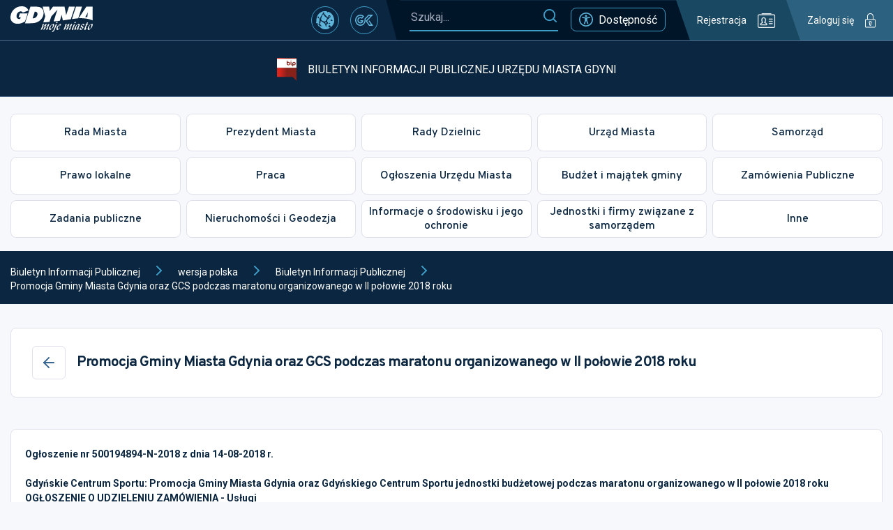

--- FILE ---
content_type: text/html
request_url: https://bip.um.gdynia.pl/wyniki-postepowan-i-umowy,1258/promocja-gminy-miasta-gdynia-oraz-gcs-podczas-maratonu-organizowanego-w-ii-polowie-2018-roku,526924
body_size: 806
content:
<!doctype html><html lang="pl"><head><meta charset="utf-8"/><meta name="viewport" content="width=device-width,initial-scale=1"/><meta name="theme-color" content="#000000"/><link rel="icon" type="image/x-icon" href="/favicon.ico"/><link rel="preconnect" href="https://fonts.googleapis.com"><link rel="preconnect" href="https://fonts.gstatic.com" crossorigin><link href="https://fonts.googleapis.com/css2?family=Overpass:ital,wght@0,100;0,200;0,300;0,400;0,500;0,600;0,700;0,800;0,900;1,100;1,200;1,300;1,400;1,500;1,600;1,700;1,800;1,900&family=Roboto:ital,wght@0,100;0,300;0,400;0,500;0,700;0,900;1,100;1,300;1,400;1,500;1,700;1,900&display=swap" rel="stylesheet"><link href="https://fonts.googleapis.com/css2?family=Roboto&display=swap" rel="stylesheet"><script type="text/javascript" src="https://static.inteliwise.com/embed/9eea502502cb01108f611eb965b6d3449603d958a95c340229125a4d0d8e7dba/3148/space.js" async></script><script src="/js/config.js"></script><script>!function(e,t,a,n,g){e[n]=e[n]||[],e[n].push({"gtm.start":(new Date).getTime(),event:"gtm.js"});var m=t.getElementsByTagName(a)[0],r=t.createElement(a);r.async=!0,r.src="https://www.googletagmanager.com/gtm.js?id=GTM-KPX6HRS",m.parentNode.insertBefore(r,m)}(window,document,"script","dataLayer")</script><title>Biuletyn Informacji Publicznej Urzędu Miasta Gdyni</title><script defer="defer" src="/static/js/main.e3a20425.js"></script><link href="/static/css/main.2b38a2ce.css" rel="stylesheet"></head><body><noscript>You need to enable JavaScript to run this app.</noscript><div id="um-bip"></div><noscript><iframe src="https://www.googletagmanager.com/ns.html?id=GTM-KPX6HRS" height="0" width="0" style="display:none;visibility:hidden"></iframe></noscript></body></html>

--- FILE ---
content_type: text/css
request_url: https://bip.um.gdynia.pl/static/css/main.2b38a2ce.css
body_size: 9716
content:
#cc-main{-webkit-font-smoothing:antialiased;-moz-osx-font-smoothing:grayscale;-webkit-text-size-adjust:100%;background:#0000;color:#2c2f31;color:var(--cc-primary-color);font-family:-apple-system,BlinkMacSystemFont,Segoe UI,Roboto,Helvetica,Arial,sans-serif,Apple Color Emoji,Segoe UI Emoji,Segoe UI Symbol;font-family:var(--cc-font-family);font-size:16px;font-weight:400;line-height:1.15;position:relative;position:fixed;text-rendering:optimizeLegibility;z-index:2147483647;z-index:var(--cc-z-index)}#cc-main :after,#cc-main :before,#cc-main a,#cc-main button,#cc-main div,#cc-main h2,#cc-main input,#cc-main p,#cc-main span{all:unset;box-sizing:border-box}#cc-main .pm__badge,#cc-main button{clip:auto;all:initial;animation:none 0s ease 0s 1 normal none running;-webkit-backface-visibility:visible;backface-visibility:visible;background:#0000 none repeat 0 0/auto auto padding-box border-box scroll;border:none;border-collapse:initial;border-image:none;border-radius:0;border-spacing:0;bottom:auto;box-shadow:none;box-sizing:initial;box-sizing:border-box;caption-side:top;clear:none;color:#000;color:inherit;column-fill:balance;column-gap:normal;column-rule:medium none currentColor;column-span:1;columns:auto;content:normal;counter-increment:none;counter-reset:none;cursor:auto;direction:ltr;display:inline;empty-cells:show;float:none;font-family:serif;font-size:medium;font-stretch:normal;font-style:normal;font-variant:normal;font-weight:400;height:auto;-webkit-hyphens:none;hyphens:none;left:auto;letter-spacing:normal;line-height:normal;list-style:disc none outside;margin:0;max-height:none;max-width:none;min-height:0;min-width:0;opacity:1;orphans:2;outline:medium none invert;overflow:visible;overflow-x:visible;overflow-y:visible;padding:0;page-break-after:auto;page-break-before:auto;page-break-inside:auto;perspective:none;perspective-origin:50% 50%;position:static;right:auto;tab-size:8;table-layout:auto;text-align:left;text-align-last:auto;text-decoration:none;text-indent:0;text-shadow:none;text-transform:none;top:auto;transform:none;transform-origin:initial;transform-style:flat;transition:none 0s ease 0s;unicode-bidi:normal;vertical-align:initial;visibility:visible;visibility:inherit;white-space:normal;widows:2;width:auto;word-spacing:normal;z-index:auto}#cc-main .pm__badge,#cc-main a,#cc-main button,#cc-main input{-webkit-appearance:none;appearance:none;cursor:pointer;font-family:inherit;font-size:100%;line-height:normal;margin:0;outline:revert;outline-offset:2px;overflow:hidden}#cc-main table,#cc-main tbody,#cc-main td,#cc-main th,#cc-main thead,#cc-main tr{all:revert;color:inherit;font-family:inherit;font-size:inherit;font-weight:inherit}:root{--cc-font-family:-apple-system,BlinkMacSystemFont,"Segoe UI",Roboto,Helvetica,Arial,sans-serif,"Apple Color Emoji","Segoe UI Emoji","Segoe UI Symbol";--cc-modal-border-radius:.5rem;--cc-btn-border-radius:.4rem;--cc-modal-transition-duration:.25s;--cc-link-color:var(--cc-btn-primary-bg);--cc-modal-margin:1rem;--cc-z-index:2147483647;--cc-bg:#fff;--cc-primary-color:#2c2f31;--cc-secondary-color:#5e6266;--cc-btn-primary-bg:#30363c;--cc-btn-primary-color:#fff;--cc-btn-primary-border-color:var(--cc-btn-primary-bg);--cc-btn-primary-hover-bg:#000;--cc-btn-primary-hover-color:#fff;--cc-btn-primary-hover-border-color:var(--cc-btn-primary-hover-bg);--cc-btn-secondary-bg:#eaeff2;--cc-btn-secondary-color:var(--cc-primary-color);--cc-btn-secondary-border-color:var(--cc-btn-secondary-bg);--cc-btn-secondary-hover-bg:#d4dae0;--cc-btn-secondary-hover-color:#000;--cc-btn-secondary-hover-border-color:#d4dae0;--cc-separator-border-color:#f0f4f7;--cc-toggle-on-bg:var(--cc-btn-primary-bg);--cc-toggle-off-bg:#667481;--cc-toggle-on-knob-bg:#fff;--cc-toggle-off-knob-bg:var(--cc-toggle-on-knob-bg);--cc-toggle-enabled-icon-color:var(--cc-bg);--cc-toggle-disabled-icon-color:var(--cc-bg);--cc-toggle-readonly-bg:#d5dee2;--cc-toggle-readonly-knob-bg:#fff;--cc-toggle-readonly-knob-icon-color:var(--cc-toggle-readonly-bg);--cc-section-category-border:var(--cc-cookie-category-block-bg);--cc-cookie-category-block-bg:#f0f4f7;--cc-cookie-category-block-border:#f0f4f7;--cc-cookie-category-block-hover-bg:#e9eff4;--cc-cookie-category-block-hover-border:#e9eff4;--cc-cookie-category-expanded-block-bg:#0000;--cc-cookie-category-expanded-block-hover-bg:#dee4e9;--cc-overlay-bg:#000000a6;--cc-webkit-scrollbar-bg:var(--cc-section-category-border);--cc-webkit-scrollbar-hover-bg:var(--cc-btn-primary-hover-bg);--cc-footer-bg:var(--cc-btn-secondary-bg);--cc-footer-color:var(--cc-secondary-color);--cc-footer-border-color:#e4eaed;--cc-pm-toggle-border-radius:4em}#cc-main.cc--rtl{direction:rtl}#cc-main .cm__title,#cc-main a,#cc-main b,#cc-main em,#cc-main strong{font-weight:600}#cc-main button>span{pointer-events:none}#cc-main .cc__link,#cc-main a{background-image:linear-gradient(currentColor,currentColor);background-position:0 100%;background-repeat:no-repeat;background-size:0 1px;font-weight:600;position:relative;transition:background-size .25s,color .25s ease}#cc-main .cc__link:hover,#cc-main a:hover{background-size:100% 1px;color:#2c2f31;color:var(--cc-primary-color)}#cc-main .cc__link{color:#30363c;color:var(--cc-link-color)}#cc-main .cm__desc,#cc-main .pm__body{overscroll-behavior:auto contain;scrollbar-width:thin}@media screen and (min-width:640px){#cc-main ::-webkit-scrollbar,#cc-main ::-webkit-scrollbar-thumb,#cc-main ::-webkit-scrollbar-track{all:revert}#cc-main ::-webkit-scrollbar-thumb{-webkit-background-clip:padding-box;background-clip:padding-box;background:#d5dee2;background:var(--cc-toggle-readonly-bg);border:.25rem solid #fff;border:.25rem solid var(--cc-bg);border-radius:1rem}#cc-main ::-webkit-scrollbar-thumb:hover{background:#667481;background:var(--cc-toggle-off-bg)}#cc-main ::-webkit-scrollbar{background:#0000;width:12px}}html.disable--interaction.show--consent,html.disable--interaction.show--consent body{height:auto!important;overflow:hidden!important}@media (prefers-reduced-motion){#cc-main{--cc-modal-transition-duration:0s}}.cc--darkmode{--cc-bg:#161a1c;--cc-primary-color:#ebf3f6;--cc-secondary-color:#aebbc5;--cc-btn-primary-bg:#c2d0e0;--cc-btn-primary-color:var(--cc-bg);--cc-btn-primary-border-color:var(--cc-btn-primary-bg);--cc-btn-primary-hover-bg:#98a7b6;--cc-btn-primary-hover-color:#000;--cc-btn-primary-hover-border-color:var(--cc-btn-primary-hover-bg);--cc-btn-secondary-bg:#242c31;--cc-btn-secondary-color:var(--cc-primary-color);--cc-btn-secondary-border-color:var(--cc-btn-secondary-bg);--cc-btn-secondary-hover-bg:#353d43;--cc-btn-secondary-hover-color:#fff;--cc-btn-secondary-hover-border-color:var(--cc-btn-secondary-hover-bg);--cc-separator-border-color:#222a30;--cc-toggle-on-bg:var(--cc-btn-primary-bg);--cc-toggle-off-bg:#525f6b;--cc-toggle-on-knob-bg:var(--cc-btn-primary-color);--cc-toggle-off-knob-bg:var(--cc-btn-primary-color);--cc-toggle-enabled-icon-color:var(--cc-btn-primary-color);--cc-toggle-disabled-icon-color:var(--cc-btn-primary-color);--cc-toggle-readonly-bg:#343e45;--cc-toggle-readonly-knob-bg:#5f6b72;--cc-toggle-readonly-knob-icon-color:var(--cc-toggle-readonly-bg);--cc-section-category-border:#1e2428;--cc-cookie-category-block-bg:#1e2428;--cc-cookie-category-block-border:var(--cc-section-category-border);--cc-cookie-category-block-hover-bg:#242c31;--cc-cookie-category-block-hover-border:#232a2f;--cc-cookie-category-expanded-block-bg:#0000;--cc-cookie-category-expanded-block-hover-bg:var(--cc-toggle-readonly-bg);--cc-overlay-bg:#000000a6;--cc-webkit-scrollbar-bg:var(--cc-section-category-border);--cc-webkit-scrollbar-hover-bg:var(--cc-btn-primary-hover-bg);--cc-footer-bg:#0c0e0f;--cc-footer-color:var(--cc-secondary-color);--cc-footer-border-color:#060809}.cc--darkmode #cc-main{color-scheme:dark}#cc-main .cm{background:#fff;background:var(--cc-bg);border-radius:.5rem;border-radius:var(--cc-modal-border-radius);box-shadow:0 .625em 1.875em #0000024d;display:flex;flex-direction:column;max-width:24rem;opacity:0;overflow:hidden;position:fixed;transform:translateY(1.6em);visibility:hidden;z-index:1}#cc-main .cm--top{top:1rem;top:var(--cc-modal-margin)}#cc-main .cm--middle{top:50%;transform:translateY(calc(-50% + 1.6em))}#cc-main .cm--bottom{bottom:1rem;bottom:var(--cc-modal-margin)}#cc-main .cm--center{left:1rem;left:var(--cc-modal-margin);margin:0 auto;right:1rem;right:var(--cc-modal-margin);width:auto}#cc-main .cm--left{left:1rem;left:var(--cc-modal-margin);margin-right:1rem;margin-right:var(--cc-modal-margin)}#cc-main .cm--right{margin-left:1rem;margin-left:var(--cc-modal-margin);right:1rem;right:var(--cc-modal-margin)}#cc-main .cm__body{display:flex;flex-direction:column;justify-content:space-between;position:relative}#cc-main .cm__btns,#cc-main .cm__links{padding:1rem 1.3rem;width:auto}#cc-main .cm__texts{display:flex;flex:1 1;flex-direction:column;justify-content:center;padding:1rem 0 0}#cc-main .cm__desc,#cc-main .cm__title{padding:0 1.3rem}#cc-main .cm__title{font-size:1.05em}#cc-main .cm__title+.cm__desc{margin-top:1.1em}#cc-main .cm__desc{color:#5e6266;color:var(--cc-secondary-color);font-size:.9em;line-height:1.5;max-height:40vh;overflow-x:visible;overflow-y:auto;padding-bottom:1em}#cc-main .cm__btns{border-top:1px solid #f0f4f7;border-top:1px solid var(--cc-separator-border-color);display:flex;flex-direction:column;justify-content:center}#cc-main .cm__btn-group{display:grid;grid-auto-columns:minmax(0,1fr)}#cc-main .cm__btn+.cm__btn,#cc-main .cm__btn-group+.cm__btn-group{margin-top:.375rem}#cc-main .cm--flip .cm__btn+.cm__btn,#cc-main .cm--flip .cm__btn-group+.cm__btn-group{margin-bottom:.375rem;margin-top:0}#cc-main .cm--inline .cm__btn+.cm__btn{margin-left:.375rem;margin-top:0}#cc-main .cm--inline.cm--flip .cm__btn+.cm__btn{margin-bottom:0;margin-left:0;margin-right:.375rem}#cc-main .cm--inline.cm--flip .cm__btn-group+.cm__btn-group{margin-bottom:.375rem;margin-right:0}#cc-main .cm--wide .cm__btn+.cm__btn,#cc-main .cm--wide .cm__btn-group+.cm__btn-group{margin-left:.375rem;margin-top:0}#cc-main .cm--wide.cm--flip .cm__btn+.cm__btn,#cc-main .cm--wide.cm--flip .cm__btn-group+.cm__btn-group{margin-bottom:0;margin-right:.375rem}#cc-main .cm--bar:not(.cm--inline) .cm__btn-group--uneven,#cc-main .cm--wide .cm__btn-group--uneven{display:flex;flex:1 1;justify-content:space-between}#cc-main .cm--bar:not(.cm--inline).cm--flip .cm__btn-group--uneven,#cc-main .cm--wide.cm--flip .cm__btn-group--uneven{flex-direction:row-reverse}#cc-main .cm__btn{background:#30363c;background:var(--cc-btn-primary-bg);border:1px solid #30363c;border:1px solid var(--cc-btn-primary-border-color);border-radius:.4rem;border-radius:var(--cc-btn-border-radius);color:#fff;color:var(--cc-btn-primary-color);font-size:.82em;font-weight:600;min-height:42px;padding:.5em 1em;text-align:center}#cc-main .cm__btn:hover{background:#000;background:var(--cc-btn-primary-hover-bg);border-color:#000;border-color:var(--cc-btn-primary-hover-border-color);color:#fff;color:var(--cc-btn-primary-hover-color)}#cc-main .cm__btn--secondary{background:#eaeff2;background:var(--cc-btn-secondary-bg);border-color:#eaeff2;border-color:var(--cc-btn-secondary-border-color);color:#2c2f31;color:var(--cc-btn-secondary-color)}#cc-main .cm__btn--secondary:hover{background:#d4dae0;background:var(--cc-btn-secondary-hover-bg);border-color:#d4dae0;border-color:var(--cc-btn-secondary-hover-border-color);color:#000;color:var(--cc-btn-secondary-hover-color)}#cc-main .cm__btn--close{border-radius:0;border-bottom-left-radius:.4rem;border-bottom-left-radius:var(--cc-btn-border-radius);border-right:none;border-top:none;display:none;font-size:1em;height:42px;min-width:auto!important;overflow:hidden;padding:0!important;position:absolute;right:0;top:0;width:42px}#cc-main .cm__btn--close svg{stroke:#fff;stroke:var(--cc-btn-primary-color);transform:scale(.5);transition:stroke .15s ease}#cc-main .cm__btn--close:hover svg{stroke:#fff;stroke:var(--cc-btn-primary-hover-color)}#cc-main .cm__btn--close.cm__btn--secondary svg{stroke:#2c2f31;stroke:var(--cc-btn-secondary-color)}#cc-main .cm__btn--close.cm__btn--secondary:hover svg{stroke:#000;stroke:var(--cc-btn-secondary-hover-color)}#cc-main .cm__btn--close+.cm__texts .cm__title{padding-right:3rem}#cc-main .cm--inline .cm__btn-group{grid-auto-flow:column}#cc-main .cm__footer{background:#eaeff2;background:var(--cc-footer-bg);border-top:1px solid #e4eaed;border-top:1px solid var(--cc-footer-border-color);color:#5e6266;color:var(--cc-footer-color);padding:.4em 0 .5em}#cc-main .cm__links{display:flex;flex-direction:row;padding-bottom:0;padding-top:0}#cc-main .cm__link-group{display:flex;flex-direction:row;font-size:.8em;width:100%}#cc-main .cm__link-group>*+*{margin-left:1.3rem}#cc-main .cm--flip .cm__btn:last-child{grid-row:1}#cc-main .cm--inline.cm--flip .cm__btn:last-child{grid-column:1}#cc-main .cm--box .cm__btn--close{display:block}#cc-main .cm--box.cm--flip .cm__btns{flex-direction:column-reverse}#cc-main .cm--box.cm--wide{max-width:36em}#cc-main .cm--box.cm--wide .cm__btns{flex-direction:row;justify-content:space-between}#cc-main .cm--box.cm--wide .cm__btn-group{grid-auto-flow:column}#cc-main .cm--box.cm--wide .cm__btn{min-width:120px;padding-left:1.8em;padding-right:1.8em}#cc-main .cm--box.cm--wide.cm--flip .cm__btns{flex-direction:row-reverse}#cc-main .cm--box.cm--wide.cm--flip .cm__btn:last-child{grid-column:1}#cc-main .cm--cloud{max-width:54em;width:auto}#cc-main .cm--cloud .cm__body{flex-direction:row}#cc-main .cm--cloud .cm__texts{flex:1 1}#cc-main .cm--cloud .cm__desc{max-height:9.4em}#cc-main .cm--cloud .cm__btns{border-left:1px solid #f0f4f7;border-left:1px solid var(--cc-separator-border-color);border-top:none;max-width:23em}#cc-main .cm--cloud .cm__btn-group{flex-direction:column}#cc-main .cm--cloud .cm__btn{min-width:19em}#cc-main .cm--cloud.cm--flip .cm__btn-group,#cc-main .cm--cloud.cm--flip .cm__btns{flex-direction:column-reverse}#cc-main .cm--cloud.cm--inline .cm__btn-group{flex-direction:row}#cc-main .cm--cloud.cm--inline .cm__btn{min-width:10em}#cc-main .cm--cloud.cm--inline.cm--flip .cm__btn-group{flex-direction:row-reverse}#cc-main .cm--bar{--cc-modal-transition-duration:.35s;border-radius:0;left:0;margin:0;max-width:none;opacity:1;right:0;transform:translateY(0);width:100vw}#cc-main .cm--bar.cm--top{top:0;transform:translateY(-100%)}#cc-main .cm--bar.cm--bottom{bottom:0;transform:translateY(100%)}#cc-main .cm--bar .cm__body,#cc-main .cm--bar .cm__links{margin:0 auto;max-width:55em;width:100%}#cc-main .cm--bar .cm__body{padding:.5em 0 .9em}#cc-main .cm--bar .cm__btns{border-top:none;flex-direction:row;justify-content:space-between}#cc-main .cm--bar .cm__btn-group{grid-auto-flow:column}#cc-main .cm--bar:not(.cm--inline) .cm__btn+.cm__btn,#cc-main .cm--bar:not(.cm--inline) .cm__btn-group+.cm__btn-group{margin-left:.375rem;margin-top:0}#cc-main .cm--bar .cm__btn{min-width:120px;padding-left:2em;padding-right:2em}#cc-main .cm--bar.cm--flip:not(.cm--inline) .cm__btn+.cm__btn,#cc-main .cm--bar.cm--flip:not(.cm--inline) .cm__btn-group+.cm__btn-group{margin-bottom:0;margin-left:0;margin-right:.375rem}#cc-main .cm--bar.cm--flip .cm__btns{flex-direction:row-reverse}#cc-main .cm--bar.cm--flip .cm__btn:last-child{grid-column:1}#cc-main .cm--bar.cm--inline .cm__body,#cc-main .cm--bar.cm--inline .cm__links{max-width:74em}#cc-main .cm--bar.cm--inline .cm__body{flex-direction:row;padding:0}#cc-main .cm--bar.cm--inline .cm__btns{flex-direction:column;justify-content:center;max-width:23em}#cc-main .cm--bar.cm--inline.cm--flip .cm__btns{flex-direction:column-reverse}#cc-main .cc--anim .cm,#cc-main .cc--anim.cm-wrapper:before{transition:opacity .25s ease,visibility .25s ease,transform .25s ease;transition:opacity var(--cc-modal-transition-duration) ease,visibility var(--cc-modal-transition-duration) ease,transform var(--cc-modal-transition-duration) ease}#cc-main .cc--anim .cm__btn,#cc-main .cc--anim .cm__close{transition:background-color .15s ease,border-color .15s ease,color .15s ease}.disable--interaction #cc-main .cm-wrapper:before{background:#000000a6;background:var(--cc-overlay-bg);bottom:0;content:"";left:0;opacity:0;position:fixed;right:0;top:0;visibility:hidden;z-index:0}.show--consent #cc-main .cc--anim .cm{opacity:1;transform:translateY(0);visibility:visible!important}.show--consent #cc-main .cc--anim .cm--middle{transform:translateY(-50%)}.show--consent #cc-main .cc--anim .cm--bar{transform:translateY(0)}.show--consent #cc-main .cc--anim.cm-wrapper:before{opacity:1;visibility:visible}#cc-main.cc--rtl .cm__btn--close{border-bottom-left-radius:0;border-bottom-right-radius:.4rem;border-bottom-right-radius:var(--cc-btn-border-radius);left:0;right:auto}#cc-main.cc--rtl .cm__btn--close+.cm__texts .cm__title{padding-left:3rem!important;padding-right:1.3rem}#cc-main.cc--rtl .cm--inline .cm__btn+.cm__btn{margin-left:0;margin-right:.375rem}#cc-main.cc--rtl .cm--inline.cm--flip .cm__btn+.cm__btn{margin-left:.375rem;margin-right:0}#cc-main.cc--rtl .cm:not(.cm--inline).cm--bar .cm__btn+.cm__btn,#cc-main.cc--rtl .cm:not(.cm--inline).cm--bar .cm__btn-group+.cm__btn-group,#cc-main.cc--rtl .cm:not(.cm--inline).cm--wide .cm__btn+.cm__btn,#cc-main.cc--rtl .cm:not(.cm--inline).cm--wide .cm__btn-group+.cm__btn-group{margin-left:0;margin-right:.375rem}#cc-main.cc--rtl .cm:not(.cm--inline).cm--bar.cm--flip .cm__btn+.cm__btn,#cc-main.cc--rtl .cm:not(.cm--inline).cm--wide.cm--flip .cm__btn+.cm__btn{margin-left:.375rem;margin-right:0}#cc-main.cc--rtl .cm__link-group>*+*{margin-left:0;margin-right:1.3rem}@media screen and (max-width:640px){#cc-main{--cc-modal-margin:.5em}#cc-main .cm{max-width:none!important;width:auto!important}#cc-main .cm__body{flex-direction:column!important;padding:0!important}#cc-main .cm__btns,#cc-main .cm__desc,#cc-main .cm__links,#cc-main .cm__title{padding-left:1.1rem!important;padding-right:1.1rem!important}#cc-main .cm__btns{border-left:none!important;border-top:1px solid #f0f4f7!important;border-top:1px solid var(--cc-separator-border-color)!important;flex-direction:column!important;max-width:none!important;min-width:auto!important}#cc-main .cm__btn+.cm__btn,#cc-main .cm__btn-group+.cm__btn-group{margin:.375rem 0 0!important}#cc-main .cm--flip .cm__btn+.cm__btn,#cc-main .cm--flip .cm__btn-group+.cm__btn-group{margin-bottom:.375rem!important;margin-top:0!important}#cc-main .cm__btn-group{display:flex!important;flex-direction:column!important;min-width:auto!important}#cc-main .cm__btn{flex:auto!important}#cc-main .cm__link-group{justify-content:center!important}#cc-main .cm--flip .cm__btn-group,#cc-main .cm--flip .cm__btns{flex-direction:column-reverse!important}}#cc-main .pm-wrapper{position:relative;z-index:2}#cc-main .pm{background:#fff;background:var(--cc-bg);border-radius:.5rem;border-radius:var(--cc-modal-border-radius);box-shadow:0 .625em 1.875em #0000024d;display:flex;flex-direction:column;opacity:0;overflow:hidden;position:fixed;visibility:hidden;width:100%;width:auto;z-index:1}#cc-main svg{fill:none;width:100%}#cc-main .pm__body,#cc-main .pm__footer,#cc-main .pm__header{padding:1em 1.4em}#cc-main .pm__header{align-items:center;border-bottom:1px solid #f0f4f7;border-bottom:1px solid var(--cc-separator-border-color);display:flex;justify-content:space-between}#cc-main .pm__title{align-items:center;display:flex;flex:1 1;font-weight:600;margin-right:2em}#cc-main .pm__close-btn{background:#eaeff2;background:var(--cc-btn-secondary-bg);border:1px solid #eaeff2;border:1px solid var(--cc-btn-secondary-border-color);border-radius:.4rem;border-radius:var(--cc-btn-border-radius);height:40px;position:relative;transition:all .15s ease;width:40px}#cc-main .pm__close-btn span{display:flex;height:100%;width:100%}#cc-main .pm__close-btn svg{stroke:#2c2f31;stroke:var(--cc-btn-secondary-color);transform:scale(.5);transition:stroke .15s ease}#cc-main .pm__close-btn:hover{background:#d4dae0;background:var(--cc-btn-secondary-hover-bg);border-color:#d4dae0;border-color:var(--cc-btn-secondary-hover-border-color)}#cc-main .pm__close-btn:hover svg{stroke:#000;stroke:var(--cc-btn-secondary-hover-color)}#cc-main .pm__body{flex:1 1;overflow-y:auto;overflow-y:overlay}#cc-main .pm__section,#cc-main .pm__section--toggle{border-radius:.4rem;border-radius:var(--cc-btn-border-radius);display:flex;flex-direction:column;margin-bottom:.5em}#cc-main .pm__section--toggle .pm__section-desc-wrapper{border:1px solid #f0f4f7;border:1px solid var(--cc-cookie-category-block-border);border-radius:.4rem;border-radius:var(--cc-btn-border-radius);border-top:none;border-top-left-radius:0;border-top-right-radius:0;display:none;margin-top:0!important;overflow:hidden}#cc-main .pm__section{border:1px solid #f0f4f7;border:1px solid var(--cc-separator-border-color);padding:1em;transition:background-color .25s ease,border-color .25s ease}#cc-main .pm__section:first-child{border:none;margin-bottom:2em;margin-top:0;padding:0;transition:none}#cc-main .pm__section:not(:first-child):hover{background:#f0f4f7;background:var(--cc-cookie-category-block-bg);border-color:#f0f4f7;border-color:var(--cc-cookie-category-block-border)}#cc-main .pm__section-toggles+.pm__section{margin-top:2em}#cc-main .pm__section--toggle{background:#f0f4f7;background:var(--cc-cookie-category-block-bg);border-top:none;margin-bottom:.375rem}#cc-main .pm__section--toggle .pm__section-title{align-items:center;background:#f0f4f7;background:var(--cc-cookie-category-block-bg);border:1px solid #f0f4f7;border:1px solid var(--cc-cookie-category-block-border);display:flex;justify-content:space-between;min-height:58px;padding:1.1em 5.4em 1.1em 1.2em;position:relative;transition:background-color .25s ease,border-color .25s ease;width:100%}#cc-main .pm__section--toggle .pm__section-title:hover{background:#e9eff4;background:var(--cc-cookie-category-block-hover-bg);border-color:#e9eff4;border-color:var(--cc-cookie-category-block-hover-border)}#cc-main .pm__section--toggle .pm__section-desc{margin-top:0;padding:1em}#cc-main .pm__section--toggle.is-expanded{--cc-cookie-category-block-bg:var(--cc-cookie-category-expanded-block-bg);--cc-cookie-category-block-border:var(--cc-cookie-category-expanded-block-hover-bg)}#cc-main .pm__section--toggle.is-expanded .pm__section-title{border-bottom-left-radius:0;border-bottom-right-radius:0}#cc-main .pm__section--toggle.is-expanded .pm__section-arrow svg{transform:scale(.5) rotate(180deg)}#cc-main .pm__section--toggle.is-expanded .pm__section-desc-wrapper{display:flex}#cc-main .pm__section--expandable .pm__section-title{cursor:pointer;padding-left:3.4em}#cc-main .pm__section--expandable .pm__section-arrow{background:#d5dee2;background:var(--cc-toggle-readonly-bg);border-radius:100%;display:flex;height:20px;justify-content:center;left:18px;pointer-events:none;position:absolute;width:20px}#cc-main .pm__section--expandable .pm__section-arrow svg{stroke:#2c2f31;stroke:var(--cc-btn-secondary-color);transform:scale(.5)}#cc-main .pm__section-title-wrapper{align-items:center;display:flex;position:relative}#cc-main .pm__section-title-wrapper+.pm__section-desc-wrapper{margin-top:.85em}#cc-main .pm__section-title{border-radius:.4rem;border-radius:var(--cc-btn-border-radius);font-size:.95em;font-weight:600}#cc-main .pm__badge{align-items:center;background:#eaeff2;background:var(--cc-btn-secondary-bg);border-radius:5em;color:#5e6266;color:var(--cc-secondary-color);display:flex;flex:none;font-size:.8em;font-weight:600;height:23px;justify-content:center;margin-left:1em;min-width:23px;overflow:hidden;padding:0 .6em 1px;position:relative;text-align:center;white-space:nowrap;width:auto}#cc-main .pm__service-counter{background:#30363c;background:var(--cc-btn-primary-bg);color:#fff;color:var(--cc-btn-primary-color);padding:0;width:23px}#cc-main .pm__service-counter[data-counterlabel]{padding:0 .6em 1px;width:auto}#cc-main .section__toggle,#cc-main .section__toggle-wrapper,#cc-main .toggle__icon,#cc-main .toggle__label{border-radius:4em;border-radius:var(--cc-pm-toggle-border-radius);height:23px;transform:translateZ(0);width:50px}#cc-main .section__toggle-wrapper{cursor:pointer;position:absolute;right:18px;z-index:1}#cc-main .toggle-service{height:19px;position:relative;right:0;width:42px}#cc-main .toggle-service .section__toggle,#cc-main .toggle-service .toggle__icon,#cc-main .toggle-service .toggle__label{height:19px;width:42px}#cc-main .toggle-service .toggle__icon{position:relative}#cc-main .toggle-service .toggle__icon-circle{height:19px;width:19px}#cc-main .toggle-service .section__toggle:checked~.toggle__icon .toggle__icon-circle{transform:translateX(23px)}#cc-main .pm__section--toggle:nth-child(2) .section__toggle-wrapper:after{display:none!important}#cc-main .section__toggle{border:0;cursor:pointer;display:block;left:0;margin:0;position:absolute;top:0}#cc-main .section__toggle:disabled{cursor:not-allowed}#cc-main .toggle__icon{background:#667481;background:var(--cc-toggle-off-bg);box-shadow:0 0 0 1px #667481;box-shadow:0 0 0 1px var(--cc-toggle-off-bg);display:flex;flex-direction:row;pointer-events:none;position:absolute;transition:all .25s ease}#cc-main .toggle__icon-circle{background:#fff;background:var(--cc-toggle-off-knob-bg);border:none;border-radius:4em;border-radius:var(--cc-pm-toggle-border-radius);box-shadow:0 1px 2px #1820035c;display:block;height:23px;left:0;position:absolute;top:0;transition:transform .25s ease,background-color .25s ease;width:23px}#cc-main .toggle__icon-off,#cc-main .toggle__icon-on{height:100%;position:absolute;transition:opacity .15s ease;width:100%}#cc-main .toggle__icon-on{opacity:0;transform:rotate(45deg)}#cc-main .toggle__icon-on svg{stroke:#30363c;stroke:var(--cc-toggle-on-bg);transform:scale(.55) rotate(-45deg)}#cc-main .toggle__icon-off{opacity:1}#cc-main .toggle__icon-off svg{stroke:#667481;stroke:var(--cc-toggle-off-bg);transform:scale(.55)}#cc-main .section__toggle:checked~.toggle__icon{background:#30363c;background:var(--cc-toggle-on-bg);box-shadow:0 0 0 1px #30363c;box-shadow:0 0 0 1px var(--cc-toggle-on-bg)}#cc-main .section__toggle:checked~.toggle__icon .toggle__icon-circle{background-color:#fff;background-color:var(--cc-toggle-on-knob-bg);transform:translateX(27px)}#cc-main .section__toggle:checked~.toggle__icon .toggle__icon-on{opacity:1}#cc-main .section__toggle:checked~.toggle__icon .toggle__icon-off{opacity:0}#cc-main .section__toggle:checked:disabled~.toggle__icon{background:#d5dee2;background:var(--cc-toggle-readonly-bg);box-shadow:0 0 0 1px #d5dee2;box-shadow:0 0 0 1px var(--cc-toggle-readonly-bg)}#cc-main .section__toggle:checked:disabled~.toggle__icon .toggle__icon-circle{background:#fff;background:var(--cc-toggle-readonly-knob-bg);box-shadow:none}#cc-main .section__toggle:checked:disabled~.toggle__icon svg{stroke:#d5dee2;stroke:var(--cc-toggle-readonly-knob-icon-color)}#cc-main .toggle__label{opacity:0;overflow:hidden;pointer-events:none;position:absolute;top:0;z-index:-1}#cc-main .pm__section-desc-wrapper{color:#5e6266;color:var(--cc-secondary-color);display:flex;flex-direction:column;font-size:.9em}#cc-main .pm__section-desc-wrapper>:not(:last-child){border-bottom:1px solid #f0f4f7;border-bottom:1px solid var(--cc-cookie-category-block-border)}#cc-main .pm__section-services{display:flex;flex-direction:column}#cc-main .pm__service{align-items:center;display:flex;justify-content:space-between;padding:.4em 1.2em;position:relative;transition:background-color .15s ease}#cc-main .pm__service:hover{background-color:#e9eff4;background-color:var(--cc-cookie-category-block-hover-bg)}#cc-main .pm__service-header{align-items:center;display:flex;margin-right:1em;width:100%}#cc-main .pm__service-icon{border:2px solid;border-radius:100%;height:8px;margin-left:6px;margin-right:20px;margin-top:1px;min-width:8px}#cc-main .pm__service-title{font-size:.95em;width:100%;word-break:break-word}#cc-main .pm__section-desc{line-height:1.5em}#cc-main .pm__section-table{border-collapse:collapse;font-size:.9em;margin:0;overflow:hidden;padding:0;text-align:left;width:100%}#cc-main .pm__table-caption{text-align:left}#cc-main .pm__table-caption,#cc-main .pm__table-head>tr{border-bottom:1px dashed #f0f4f7;border-bottom:1px dashed var(--cc-separator-border-color);color:#2c2f31;color:var(--cc-primary-color);font-weight:600}#cc-main .pm__table-tr{transition:background-color .15s ease}#cc-main .pm__table-tr:hover{background:#e9eff4;background:var(--cc-cookie-category-block-hover-bg)}#cc-main .pm__table-caption,#cc-main .pm__table-td,#cc-main .pm__table-th{padding:.625em .625em .625em 1.2em;vertical-align:top}#cc-main .pm__footer{border-top:1px solid #f0f4f7;border-top:1px solid var(--cc-separator-border-color);display:flex;justify-content:space-between}#cc-main .pm__btn-group{display:flex}#cc-main .pm__btn+.pm__btn,#cc-main .pm__btn-group+.pm__btn-group{margin-left:.375rem}#cc-main .pm--flip .pm__btn+.pm__btn,#cc-main .pm--flip .pm__btn-group+.pm__btn-group{margin-left:0;margin-right:.375rem}#cc-main .pm__btn{background:#30363c;background:var(--cc-btn-primary-bg);border:1px solid #30363c;border:1px solid var(--cc-btn-primary-border-color);border-radius:.4rem;border-radius:var(--cc-btn-border-radius);color:#fff;color:var(--cc-btn-primary-color);flex:auto;font-size:.82em;font-weight:600;min-height:42px;min-width:110px;padding:.5em 1.5em;text-align:center;transition:background-color .15s ease,border-color .15s ease,color .15s ease}#cc-main .pm__btn:hover{background:#000;background:var(--cc-btn-primary-hover-bg);border-color:#000;border-color:var(--cc-btn-primary-hover-border-color);color:#fff;color:var(--cc-btn-primary-hover-color)}#cc-main .pm__btn--secondary{background:#eaeff2;background:var(--cc-btn-secondary-bg);border-color:#eaeff2;border-color:var(--cc-btn-secondary-border-color);color:#2c2f31;color:var(--cc-btn-secondary-color)}#cc-main .pm__btn--secondary:hover{background:#d4dae0;background:var(--cc-btn-secondary-hover-bg);border-color:#d4dae0;border-color:var(--cc-btn-secondary-hover-border-color);color:#000;color:var(--cc-btn-secondary-hover-color)}#cc-main .pm--box{height:calc(100% - 2em);left:1rem;left:var(--cc-modal-margin);margin:0 auto;max-height:37.5em;max-width:43em;right:1rem;right:var(--cc-modal-margin);top:50%;transform:translateY(calc(-50% + 1.6em))}#cc-main .pm--box.pm--flip .pm__btn-group,#cc-main .pm--box.pm--flip .pm__footer{flex-direction:row-reverse}#cc-main .pm--bar{--cc-modal-transition-duration:.35s;border-radius:0;bottom:0;height:100%;margin:0;max-height:none;max-width:29em;opacity:1;top:0;width:100%}#cc-main .pm--bar .pm__section-table,#cc-main .pm--bar .pm__table-body,#cc-main .pm--bar .pm__table-td,#cc-main .pm--bar .pm__table-th,#cc-main .pm--bar .pm__table-tr{display:block}#cc-main .pm--bar .pm__table-head{display:none}#cc-main .pm--bar .pm__table-caption{display:block}#cc-main .pm--bar .pm__table-tr:not(:last-child){border-bottom:1px solid #f0f4f7;border-bottom:1px solid var(--cc-separator-border-color)}#cc-main .pm--bar .pm__table-td{display:flex;justify-content:space-between}#cc-main .pm--bar .pm__table-td:before{color:#2c2f31;color:var(--cc-primary-color);content:attr(data-column);flex:1 1;font-weight:600;min-width:100px;overflow:hidden;padding-right:2em;text-overflow:ellipsis}#cc-main .pm--bar .pm__table-td>div{flex:3 1}#cc-main .pm--bar:not(.pm--wide) .pm__body,#cc-main .pm--bar:not(.pm--wide) .pm__footer,#cc-main .pm--bar:not(.pm--wide) .pm__header{padding:1em 1.3em}#cc-main .pm--bar:not(.pm--wide) .pm__btn-group,#cc-main .pm--bar:not(.pm--wide) .pm__footer{flex-direction:column}#cc-main .pm--bar:not(.pm--wide) .pm__btn+.pm__btn,#cc-main .pm--bar:not(.pm--wide) .pm__btn-group+.pm__btn-group{margin:.375rem 0 0}#cc-main .pm--bar:not(.pm--wide).pm--flip .pm__btn-group,#cc-main .pm--bar:not(.pm--wide).pm--flip .pm__footer{flex-direction:column-reverse}#cc-main .pm--bar:not(.pm--wide).pm--flip .pm__btn+.pm__btn,#cc-main .pm--bar:not(.pm--wide).pm--flip .pm__btn-group+.pm__btn-group{margin-bottom:.375rem;margin-top:0}#cc-main .pm--bar:not(.pm--wide) .pm__badge{display:none}#cc-main .pm--bar.pm--left{left:0;transform:translateX(-100%)}#cc-main .pm--bar.pm--right{right:0;transform:translateX(100%)}#cc-main .pm--bar.pm--wide{max-width:35em}#cc-main .pm--bar.pm--wide .pm__body,#cc-main .pm--bar.pm--wide .pm__footer,#cc-main .pm--bar.pm--wide .pm__header{padding:1em 1.4em}#cc-main .pm--bar.pm--wide.pm--flip .pm__btn-group,#cc-main .pm--bar.pm--wide.pm--flip .pm__footer{flex-direction:row-reverse}#cc-main .pm-overlay{background:#000000a6;background:var(--cc-overlay-bg);bottom:0;content:"";left:0;opacity:0;position:fixed;right:0;top:0;visibility:hidden;z-index:1}#cc-main .cc--anim .pm,#cc-main .cc--anim .pm-overlay{transition:opacity .25s ease,visibility .25s ease,transform .25s ease;transition:opacity var(--cc-modal-transition-duration) ease,visibility var(--cc-modal-transition-duration) ease,transform var(--cc-modal-transition-duration) ease}.show--preferences #cc-main .cc--anim .pm{opacity:1;visibility:visible!important}.show--preferences #cc-main .cc--anim .pm--box{transform:translateY(-50%)}.show--preferences #cc-main .cc--anim .pm--bar{transform:translateX(0)}.show--preferences #cc-main .cc--anim .pm-overlay{opacity:1;visibility:visible}#cc-main.cc--rtl .pm__service-header{margin-left:1em;margin-right:0}#cc-main.cc--rtl .pm__section-arrow{left:auto;right:18px}#cc-main.cc--rtl .section__toggle-wrapper{left:18px;right:auto;transform-origin:left}#cc-main.cc--rtl .toggle-service{left:0}#cc-main.cc--rtl .pm__service-icon{margin-left:20px;margin-right:5px}#cc-main.cc--rtl .pm__section--toggle .pm__section-title{padding-left:5.4em;padding-right:1.2em}#cc-main.cc--rtl .pm__section--expandable .pm__section-title{padding-right:3.4em}#cc-main.cc--rtl .pm__badge{margin-left:0;margin-right:1em}#cc-main.cc--rtl .toggle__icon-circle{transform:translateX(27px)}#cc-main.cc--rtl .toggle-service .toggle__icon-circle{transform:translateX(23px)}#cc-main.cc--rtl .section__toggle:checked~.toggle__icon .toggle__icon-circle{transform:translateX(0)}#cc-main.cc--rtl .pm__table-td,#cc-main.cc--rtl .pm__table-th{padding-left:0;padding-right:1.2em;text-align:right}#cc-main.cc--rtl .pm__table-td{padding-left:0;padding-right:1.2em}#cc-main.cc--rtl .pm__table-td:before{padding-left:2em;padding-right:0}#cc-main.cc--rtl .pm__btn+.pm__btn,#cc-main.cc--rtl .pm__btn-group+.pm__btn-group{margin-left:0;margin-right:.375rem}#cc-main.cc--rtl .pm--flip .pm__btn+.pm__btn,#cc-main.cc--rtl .pm--flip .pm__btn-group+.pm__btn-group{margin-left:.375rem;margin-right:0}#cc-main.cc--rtl .pm--flip.pm--bar:not(.pm--wide) .pm__btn+.pm__btn,#cc-main.cc--rtl .pm--flip.pm--bar:not(.pm--wide) .pm__btn-group+.pm__btn-group{margin-left:0}@media screen and (max-width:640px){#cc-main .pm{border-radius:0;bottom:0;height:auto;left:0;max-height:100%;max-width:none!important;right:0;top:0;transform:translateY(1.6em)}#cc-main .pm__body,#cc-main .pm__footer,#cc-main .pm__header{padding:.9em!important}#cc-main .pm__badge{display:none}#cc-main .pm__section-table,#cc-main .pm__table-body,#cc-main .pm__table-caption,#cc-main .pm__table-td,#cc-main .pm__table-th,#cc-main .pm__table-tr{display:block}#cc-main .pm__table-head{display:none}#cc-main .pm__table-tr:not(:last-child){border-bottom:1px solid #f0f4f7;border-bottom:1px solid var(--cc-separator-border-color)}#cc-main .pm__table-td{display:flex;justify-content:space-between}#cc-main .pm__table-td:before{color:#2c2f31;color:var(--cc-primary-color);content:attr(data-column);flex:1 1;font-weight:600;min-width:100px;overflow:hidden;padding-right:2em;text-overflow:ellipsis}#cc-main .pm__table-td>div{flex:3 1}#cc-main .pm__btn-group,#cc-main .pm__footer{flex-direction:column!important}#cc-main .pm__btn-group{display:flex!important}#cc-main .pm__btn+.pm__btn,#cc-main .pm__btn-group+.pm__btn-group{margin:.375rem 0 0!important}#cc-main .pm--flip .pm__btn+.pm__btn,#cc-main .pm--flip .pm__btn-group+.pm__btn-group{margin-bottom:.375rem!important;margin-top:0!important}#cc-main .pm--flip .pm__btn-group,#cc-main .pm--flip .pm__footer{flex-direction:column-reverse!important}.show--preferences #cc-main .cc--anim .pm{transform:translateY(0)!important}}.loader{min-height:80px;position:relative}.loader.white .cssload-whirlpool,.loader.white .cssload-whirlpool:after,.loader.white .cssload-whirlpool:before{border:1px solid #fff;border-left-color:#ffffff26}.loader.small{min-height:40px;transform:scale(.5)}.loader.tiny{min-height:25px;transform:scale(.3)}.cssload-whirlpool,.cssload-whirlpool:after,.cssload-whirlpool:before{border:1px solid #0b2640;border-left-color:#00000026;border-radius:974px;-o-border-radius:974px;-ms-border-radius:974px;-webkit-border-radius:974px;-moz-border-radius:974px;left:50%;position:absolute;top:50%}.cssload-whirlpool{height:49px;margin:-24px 0 0 -24px;width:49px}.cssload-whirlpool,.cssload-whirlpool:before{animation:cssload-rotate 1.15s linear infinite;-o-animation:cssload-rotate 1.15s linear infinite;-ms-animation:cssload-rotate 1.15s linear infinite;-webkit-animation:cssload-rotate 1.15s linear infinite;-moz-animation:cssload-rotate 1.15s linear infinite}.cssload-whirlpool:before{content:"";height:43px;margin:-22px 0 0 -22px;width:43px}.cssload-whirlpool:after{animation:cssload-rotate 2.3s linear infinite;-o-animation:cssload-rotate 2.3s linear infinite;-ms-animation:cssload-rotate 2.3s linear infinite;-webkit-animation:cssload-rotate 2.3s linear infinite;-moz-animation:cssload-rotate 2.3s linear infinite;content:"";height:55px;margin:-28px 0 0 -28px;width:55px}@keyframes cssload-rotate{to{transform:rotate(1turn)}}body.contrast .loader .cssload-whirlpool,body.contrast .loader .cssload-whirlpool:after,body.contrast .loader .cssload-whirlpool:before,body.contrast .loader.white .cssload-whirlpool,body.contrast .loader.white .cssload-whirlpool:after,body.contrast .loader.white .cssload-whirlpool:before{border:1px solid #ffd401;border-left-color:#ffd40126}.square-button{align-items:center;background:#fff;border:1px solid #dfe0eb;border-radius:6px;cursor:pointer;display:flex;height:48px;justify-content:center;min-width:48px;width:48px}.square-button.transparent{background:#0000;border:0}body.contrast .square-button{background:#23242a;border-color:#ffd401}.navigation-menu{background:#f7f8fc;left:0;position:absolute;top:0;width:100%;z-index:9999}.navigation-menu-overlay{background:#00000080;height:100%;left:0;position:fixed;top:0;width:100%;z-index:999}.navigation-menu__body{display:flex;margin:0 auto;max-width:1950px;overflow:hidden;padding:0 15px}.navigation-menu__list{flex:0 0 450px;font-size:1.28em;left:0;max-width:450px;position:relative;transition:opacity .5s,left .2s;z-index:8}.navigation-menu__list:last-child{margin-right:0}.navigation-menu__list .navigation-menu__list_link{color:#0b2640}.navigation-menu__list.main-list{opacity:1;transition:none}.navigation-menu__list.main-list .navigation-menu__list_head{display:none}@media(max-width:1150px){.navigation-menu__list.main-list .navigation-menu__list_head{display:flex}}.navigation-menu__list:not(.upper-list) .navigation-menu__list_body:before,.navigation-menu__list:not(.upper-list) .navigation-menu__list_head:before{background:#ffffff80;content:"";display:block;height:100%;left:0;position:absolute;top:0;width:100%;z-index:10}.navigation-menu__list_head,.navigation-menu__list_item,.navigation-menu__list_link{align-items:center;display:flex;font-weight:500;min-height:58px;padding:16px 28px}.navigation-menu__list_head{background:#0b2640;border:1px solid #dfe0eb;border-bottom:0;color:#fff;padding-bottom:10px;padding-right:15px;padding-top:10px;position:relative}.navigation-menu__list_head .square-button{height:28px;margin-right:13px;min-width:28px;width:28px}.navigation-menu__list_head .square-button:first-child{padding:4px}.navigation-menu__list_head .square-button:last-child{margin-left:auto;margin-right:0;padding:0}.navigation-menu__list_body{background:#fff;border:1px solid #dfe0eb;color:#0b2640;overflow:hidden;position:relative}.navigation-menu__list_body .has-scrollbar{overflow-x:hidden;overflow-y:scroll}.navigation-menu__list_item{border-bottom:1px solid #dfe0eb;cursor:pointer;padding-right:33px;position:relative}.navigation-menu__list_item svg{flex:0 0 8px}.navigation-menu__list_item span{margin-left:28px}.navigation-menu__list_item .loader{margin-top:-12px;min-height:25px;position:absolute;right:16px;top:50%;transform:scale(.3)}.navigation-menu__list_item:last-child{border:0}.navigation-menu__list_item.chosen,.navigation-menu__list_link.current{background:#dfe0eb}.navigation-menu__list_item.chosen svg.stroke *,.navigation-menu__list_link.current svg.stroke *{stroke:#0b2640}.navigation-menu__list_item.chosen svg.fill-stroke .fill,.navigation-menu__list_link.current svg.fill-stroke .fill{fill:#0b2640}.navigation-menu__list_item.chosen svg.fill-stroke .stroke,.navigation-menu__list_link.current svg.fill-stroke .stroke{stroke:#0b2640}.navigation-menu__list_link{color:#0b2640;padding-bottom:10px;padding-left:20px;padding-top:10px}.navigation-menu__list_link svg{margin-right:10px;min-width:24px;width:24px}.navigation-menu__list_link+.navigation-menu__list_item{border-top:1px solid #dfe0eb}@media(max-width:1760px){.navigation-menu__list{font-size:1em}}@media(max-width:1150px){.navigation-menu{position:fixed}.navigation-menu__list{border:0;flex:0 0 100%;max-width:100%}.navigation-menu__list_link{padding-bottom:16px;padding-top:16px}.navigation-menu__list_body,.navigation-menu__list_head{border:0;border-radius:0}.navigation-menu__body{padding:0}.navigation-menu__list_body .navigation-menu__list_item:last-child{border-bottom:1px solid #dfe0eb}.navigation-menu__body .navigation-menu__list:not(.upper-list){opacity:0!important}.navigation-menu__list_head,.navigation-menu__list_item{padding-left:15px;padding-right:15px}.navigation-menu__list_link{padding-left:6px}.navigation-menu__list_item span{margin-left:15px}}body.contrast .navigation-menu{background:#23242a}body.contrast .navigation-menu__list_item.chosen,body.contrast .navigation-menu__list_link.current{background:#534601}body.contrast .navigation-menu__list_item.chosen svg.stroke *,body.contrast .navigation-menu__list_link.current svg.stroke *{stroke:#ffd401}body.contrast .navigation-menu__list_item.chosen svg.fill-stroke .fill,body.contrast .navigation-menu__list_link.current svg.fill-stroke .fill{fill:#ffd401}body.contrast .navigation-menu__list_item.chosen svg.fill-stroke .stroke,body.contrast .navigation-menu__list_link.current svg.fill-stroke .stroke{stroke:#ffd401}body.contrast .navigation-menu-box__head,body.contrast .navigation-menu__list .navigation-menu__list_link{color:#ffd401}body.contrast .navigation-menu__list_body,body.contrast .navigation-menu__list_head{border-color:#ffd401;color:#ffd401}body.contrast .navigation-menu__list_head{background:#534601}body.contrast .navigation-menu__list_body{background:#23242a}body.contrast .navigation-menu__list,body.contrast .navigation-menu__list_item{border-color:#ffd401}body.contrast .navigation-menu__list:not(.upper-list) .navigation-menu__list_body:before,body.contrast .navigation-menu__list:not(.upper-list) .navigation-menu__list_head:before{background:#0009}@media(max-width:1150px){body.contrast .navigation-menu__list_body .navigation-menu__list_item:last-child{border-color:#ffd401}}.menu-placeholder{display:flex;flex:auto;flex-wrap:wrap;margin:0;max-width:1950px;padding:20px 11px 15px}.menu-placeholder>div{background:#fff;border-radius:8px;margin:4px;min-height:54px;overflow:hidden;position:relative;width:calc(20% - 8px)}.menu-placeholder>div:after{animation:shimmer 2s infinite;background-image:linear-gradient(90deg,#0b264000,#0b26400d 20%,#0b264026 60%,#0b264000);bottom:0;content:"";left:0;position:absolute;right:0;top:0;transform:translateX(-100%)}@keyframes shimmer{to{transform:translateX(100%)}}@media(max-width:1150px){.menu-placeholder{display:block;padding:0}.menu-placeholder>div{margin:8px 15px;width:auto}}body.contrast .menu-placeholder>div{background:#23242a;border:1px solid #ffd401}body.contrast .menu-placeholder>div:after{background-image:linear-gradient(90deg,#ffd40100,#ffd4010d 20%,#ffd40126 60%,#ffd40100)}.main-menu-box{background:#f7f8fc;display:flex;justify-content:center}.main-menu-box.visible{position:relative;z-index:9999}.main-menu-box__head{align-items:center;display:none;font-size:1.07em;height:66px;letter-spacing:2px;padding:10px 15px;text-transform:uppercase}.main-menu-box__head span{color:#fff}.main-menu-box__head .square-button{border:1px solid #fff;margin-left:auto}.main-menu-box__head .square-button svg *{stroke:#fff}.main-menu-box__items{display:flex;flex-wrap:wrap;font-family:Overpass,sans-serif;font-size:1.14em;margin:0;max-width:1950px;padding:20px 11px 15px}.main-menu-box__items>a{align-items:center;background:#fff;border:1px solid #dfe0eb;border-radius:8px;display:flex;font-weight:500;justify-content:center;margin:4px;min-height:54px;padding:3px 10px;position:relative;text-align:center;transition:background .3s;width:calc(20% - 8px)}.main-menu-box__items>a:hover{background:#d2f2f9}.main-menu-box__items>a svg{margin-top:-12px;position:absolute;right:10px;top:50%}.main-menu-box__items>a svg *{stroke:#0b2640}.main-menu-box__items a.chosen{background:#edf5fa;border-color:#5fb4d9;padding-right:34px}@media(max-width:1450px){.main-menu-box__items{font-size:1.14em}.main-menu-box__items>a .close{right:5px}}@media(max-width:1150px){.main-menu-box{display:none;height:100%;left:0;position:fixed;top:0;width:100%;z-index:999}.main-menu-box.visible{display:block;position:fixed}.main-menu-box__head{background:#0b2640;display:flex}.main-menu-box__items{border:0;display:block;max-height:calc(100% - 66px);overflow-x:hidden;overflow-y:auto;padding:0}.main-menu-box__items>a{margin:8px 15px;outline:0;padding-left:15px;padding-right:15px;width:auto}.main-menu-box__items>a svg{display:none}}body.contrast .main-menu-box{background:#23242a}body.contrast .main-menu-box__items>a{background:#534601;border-color:#ffd401;color:#ffd401}body.contrast .main-menu-box__items>a.chosen{background:#a38801}body.contrast .main-menu-box__head span{color:#ffd401}@media(max-width:1150px){body.contrast .main-menu-box__head{background:#23242a}}.header{background:#0b2640}.header,.header a{color:#fff}.header__top{margin:auto;max-width:1950px;padding-left:15px}.header__logo{flex:0 0 118px;margin-right:17px}.header__toggle-hc{font-size:1.28em}.header__toggle-hc svg{margin-right:10px;min-width:24px}.header__logos{margin-left:auto;margin-right:30px}.header__logos a{margin-left:16px}.header__accessibility_box a,.header__logos a{align-items:center;border:1px solid #3e9ec8;border-radius:50%;display:flex;height:40px;justify-content:center;max-width:40px;min-width:40px;transition:background .5s}.header__accessibility_box a:hover,.header__logos a:hover{background:#ffffff26}.header__accessibility_box a>svg,.header__logos a>svg{max-width:70%}.header__actions{background:#001528;justify-content:flex-end;padding:10px 35px 12px 15px;position:relative}.header__actions .square-button{display:none;height:42px;margin-left:10px;margin-right:20px;min-width:42px;width:42px}.header__actions:before{background-color:#001528;bottom:0;content:"";display:block;height:calc(100% + 10px);left:-12px;position:absolute;transform:skew(15deg,0);width:20px}.header-search-btn{background:#0000;border-color:#3e9ec8;display:none}.header__search{align-items:center;border-bottom:2px solid #3e9ec8;display:flex;margin-right:18px;max-width:213px;padding-bottom:6px;width:213px}.header__search input{background:#0000;border:0;color:#3e9ec8;font-size:1.14em;outline:0;width:calc(100% - 19px)}.header__search input::placeholder{color:#a6aebf}.header__search button{background:#0000;border:0;margin:0;padding:0}.header__search svg{min-width:19px}.header__accessibility_box,.header__accessibility_btn{background:#001528;border:1px solid #3e9ec8;border-radius:8px}.header__accessibility{position:relative}.header__accessibility_btn{align-items:center;cursor:pointer;display:flex;font-size:1.14em;padding:6px 11px;transition:background .5s}.header__accessibility_btn:hover{background:#ffffff26}.header__accessibility_btn svg{margin-right:8px}.header__accessibility_box{left:50%;margin-left:-117px;padding:13px 18px;position:absolute;top:40px;width:234px;z-index:999}.header__accessibility_box>.df-ac:not(.font-size-switcher){margin-bottom:10px}.header__accessibility_box>.df-ac:not(.font-size-switcher) a{margin-right:10px}.header__accessibility_box .font-size-switcher{justify-content:center}.header__accessibility_box .font-size-switcher a.font-size-normal{background:#0000;border:0}.header__accessibility_box .font-size-switcher a.font-size-normal svg{max-height:20px;width:auto}.header__app-buttons{display:flex}.header__app-buttons a.reg{padding-left:10px;padding-right:35px}.header__app-buttons a.login{background:#2c627f;padding-left:10px;padding-right:25px}.header__app-buttons a.login:before{background:#0000;border-right-color:#2c627f}.header__app-buttons a{align-items:center;background:#194862;display:flex;min-height:58px;padding-bottom:15px;padding-top:15px;position:relative;transition:background .5s}.header__app-buttons a span{margin-right:16px}.header__app-buttons a:before{border-bottom:58px solid #0000;border-right:20px solid #194862;border-top:0 solid #0000;content:"";height:0;left:-20px;position:absolute;top:0;transition:all .5s;width:0;z-index:2}.header__app-buttons a:hover{background:#476d81}.header__app-buttons a:hover:before{border-right-color:#476d81}.header__bottom{border-bottom:1px solid #4d6989;border-top:1px solid #4d6989;padding:24px 0 22px}.header__bottom .heading{font-family:Roboto,sans-serif;font-weight:400;letter-spacing:normal;margin:0;text-transform:uppercase}.header__bottom a.df-ac{margin:auto}.header__bottom .bip-svg{display:flex;margin-right:16px;min-width:28px;width:28px}@media(max-width:1450px){.header__toggle-hc{font-size:1em}}@media(max-width:1200px){.header__app-buttons{display:none}.header__actions{padding-right:15px}}@media(max-width:1150px){.header__actions .square-button{margin-right:3px}.header__app-buttons,.header__search{display:none}.header__logo{flex:0 0 90px}.header__accessibility_btn{background:#0b2640;height:42px;margin-left:10px}.header .header-search-btn{margin:0}.header__actions{background:#0b2640;padding:8px 0}.header__actions .square-button{display:flex}.header__actions:before{display:none}}@media(max-width:767px){.header__logo{display:none}}@media(max-width:600px){.header .header__logos{display:none}.header__accessibility{margin-right:auto}.header__accessibility_box{left:0;margin-left:0;right:auto}.header__actions{width:100%}}@media(max-width:540px){.header__bottom .heading{font-size:1.07em;text-align:center}}@media(max-width:500px){.header__accessibility_btn{justify-content:center;min-width:42px}.header__accessibility_btn svg{margin:0}.header__accessibility_btn span{display:none}}body.contrast .header__actions,body.contrast .header__actions:before{background:#000}body.contrast .header__bottom a,body.contrast .header__bottom h1,body.contrast .header__search input{color:#ffd401}body.contrast .header__accessibility_box a,body.contrast .header__logos a,body.contrast .header__search{border-color:#ffd401}body.contrast .header__accessibility_box,body.contrast .header__accessibility_btn{background:#23242a;border-color:#ffd401;color:#ffd401}body.contrast .header__bottom,body.contrast .header__logo,body.contrast .header__top{border-color:#ffd401}body.contrast .header{background-color:#23242a}body.contrast .header__app-buttons a{background:#23242a}body.contrast .header__app-buttons a:first-child:before{background:#000;border-right-color:#23242a}body.contrast .header__app-buttons a:last-child{background:#000}body.contrast .header__app-buttons a:last-child:before{background:#23242a;border-right-color:#000}@media(max-width:1150px){body.contrast .header__top{background:#000}}.heading-1{font-size:3.851em}.heading-1,.heading-2{font-family:Overpass,sans-serif;font-weight:700}.heading-2{font-size:3.071em}.heading-3{font-size:2.5em}.heading-3,.heading-4{font-family:Overpass,sans-serif;font-weight:700}.heading-4{font-size:2em;letter-spacing:-1px}.heading-5{font-size:1.571em}.heading,.heading-5{font-family:Overpass,sans-serif;font-weight:700}.heading{font-size:1.714em}@media(max-width:1450px){.heading-2{font-size:2.5em}.heading-3{font-size:2em}.heading-4{font-size:1.5em}.heading-5{font-size:1.28em}.heading{font-size:1.14em}}.page{padding:34px 0}.page .attachments{margin-bottom:50px}.page-title{align-items:center;background:#fff;border:1px solid #dfe0eb;border-radius:8px;display:flex;margin-bottom:45px;padding:25px 30px}.page-title button{margin-right:16px}.page-content{margin-bottom:50px}@media(max-width:768px){.page-title{padding:10px}}body.contrast .page-title{background:#23242a;border-color:#ffd401}*{box-sizing:border-box}#um-bip,body,html{height:100%}body{background:#f7f8fc;color:#0b2640;font-size:14px;margin:0}body,input,select{font-family:Roboto,sans-serif}a{color:#0b2640;text-decoration:none}#um-bip{display:flex;flex-direction:column}main{flex:auto}img,svg{height:auto;max-width:100%}.has-scrollbar{scrollbar-color:#0b2640 #efefef;scrollbar-width:thin}.has-scrollbar::-webkit-scrollbar{height:5px;width:5px}.has-scrollbar::-webkit-scrollbar-track{background:#efefef}.has-scrollbar::-webkit-scrollbar-thumb{background-color:#0b2640;outline:none}p{margin-bottom:15px;margin-top:0}.d-none{display:none}.df-ac,.flex{display:flex}.df-ac{align-items:center}.df-column{display:flex;flex-direction:column}.df-centered{align-items:center;display:flex;justify-content:center}.row{display:flex;flex-wrap:wrap}.container{margin:0 auto;max-width:1360px;padding:0 15px}.error-message{color:#ca3832;font-size:1em;font-weight:500}.modal{background-color:#000000b3;display:block;display:flex;height:100%;left:0;overflow:hidden;position:fixed;top:0;width:100%;z-index:1500}.modal .loader{margin:auto}iframe{max-width:100%}body.contrast{background:#23242a;color:#ffd401}body.contrast a{color:#ffd401}body.contrast .thumbnail{filter:grayscale(1)}body.contrast .has-scrollbar{scrollbar-color:#ffd401 #000;scrollbar-width:thin}body.contrast .has-scrollbar::-webkit-scrollbar{height:5px;width:5px}body.contrast .has-scrollbar::-webkit-scrollbar-track{background:#000}body.contrast .has-scrollbar::-webkit-scrollbar-thumb{background-color:#ffd401;outline:none}body.contrast svg.fill *{fill:#ffd401}body.contrast svg.stroke *{stroke:#ffd401}body.contrast svg.stroke-and-fill *{fill:#ffd401;stroke:#ffd401}body.contrast svg.fill-stroke .fill{fill:#ffd401}body.contrast svg.fill-stroke .stroke{stroke:#ffd401}body.contrast svg.with-lines :not(.lines){fill:#ffd401}@media print{.breadcrumbs,.councilors-districts__item_head svg,.councilors-districts__item_person .thumbnail,.councilors-districts__map,.footer,.header,.info-lines__item strong svg,.main-page .info-section .person-info-tile__photo,.page-content .person .person__photo,.person-tile__photo,.things-to-do__head .form-input__main{display:none}.main-page .info-section .person-info-tile,.main-page .info-section .place-info-tile{border:0;padding:0}.main-page .info-section .place-info-tile{margin-left:0;margin-top:25px}.things-to-do{margin:0!important;padding:30px 0;width:100%!important}.things-to-do .container>div:first-child{display:none}.things-to-do__head{margin-bottom:20px;margin-top:0}.things-to-do__head .heading-2{font-size:20px}.things-to-do__category{border:0;height:auto!important;margin-bottom:0!important;padding:10px 0!important;width:100%!important}.things-to-do__post{border:0;margin-bottom:10px!important;padding:5px 0 0 20px!important;width:100%}.last-added__item{border:0;display:block;margin-bottom:10px}.last-added__item strong{margin:0}.last-added__item strong svg{display:none}.last-added__item span{display:block;margin-left:0;margin-top:4px}.contact-block,.info-lines__item{display:block}.info-lines__item span{margin-left:0}.contact-block .contact-item{background:#0000;border:0;padding:0 10px}.info-lines,.person-info .info-lines{background:#0000;border:0;padding:0}.box__head{padding:15px 0}.box__head .box__heading{font-size:20px}.box__content{border:0;padding-left:0;padding-right:0;padding-top:15px}.person__departments .box__content a{border:0;flex:1 1 100%;padding:10px 15px}.person-tile{border:0}.councilors{display:block;margin:0}.councilors .person-tile{display:block;margin:0 0 20px}.person-tile__main{text-align:left}.table__td,.table__th{border:1px solid!important}.councilors-districts__list{margin-left:0}.councilors-districts__list .has-scrollbar{height:auto!important;overflow:visible;overflow:initial}.councilors-districts__item{border:0}.councilors-districts__item_head{padding-left:0;padding-right:0}.councilors-districts__item_head span{margin-left:0}.councilors-districts__item_person{padding:0}}